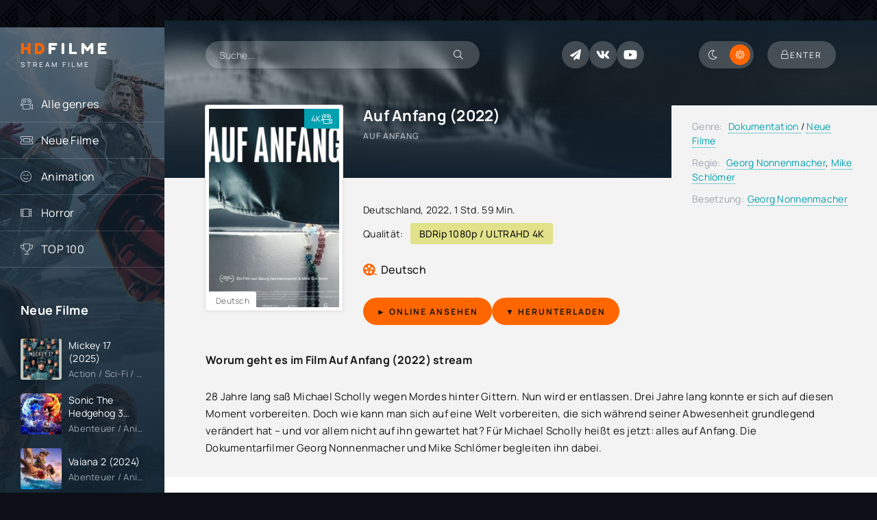

--- FILE ---
content_type: text/html; charset=utf-8
request_url: https://hdfilme.tube/14-auf-anfang-2022.html
body_size: 8244
content:
<!DOCTYPE html>
<html lang="de">
<head>
	<title>Auf Anfang (2022) film deutsch stream online anschauen</title>
<meta name="charset" content="utf-8">
<meta name="title" content="Auf Anfang (2022) film deutsch stream online anschauen">
<meta name="description" content="Auf Anfang (2022) ganzer film Kostenlos stream online anschauen Deutsch / Deutsch voll untertitelt. Auf Anfang Film Frei Schau Jetzt. Auf Anfang (2022) Herunterladen Kostenfreier in Ultra HD 4K.">
<meta name="keywords" content="Auf Anfang (2022) ganzer film, Auf Anfang online anschauen, Auf Anfang (2022) stream, Auf Anfang (2022) film deutsch stream">
<meta name="generator" content="DataLife Engine (https://dle-news.ru)">
<link rel="canonical" href="https://hdfilme.tube/14-auf-anfang-2022.html">
<link rel="alternate" type="application/rss+xml" title="HDFILME - Stream HD Filme Online Kostenlos Anschauen in Deutsch" href="https://hdfilme.tube/rss.xml">
<link rel="search" type="application/opensearchdescription+xml" title="HDFILME - Stream HD Filme Online Kostenlos Anschauen in Deutsch" href="https://hdfilme.tube/index.php?do=opensearch">
<meta property="twitter:title" content="Auf Anfang (2022) film deutsch stream online anschauen">
<meta property="twitter:url" content="https://hdfilme.tube/14-auf-anfang-2022.html">
<meta property="twitter:card" content="summary_large_image">
<meta property="twitter:image" content="https://streamkiste.video/uploads/posts/2022-06/5734471.jpg">
<meta property="twitter:description" content="28 Jahre lang saß Michael Scholly wegen Mordes hinter Gittern. Nun wird er entlassen. Drei Jahre lang konnte er sich auf diesen Moment vorbereiten. Doch wie kann man sich auf eine Welt vorbereiten, die sich während seiner Abwesenheit grundlegend verändert hat – und vor allem nicht auf ihn gewartet">
<meta property="og:type" content="article">
<meta property="og:site_name" content="HDFILME - Stream HD Filme Online Kostenlos Anschauen in Deutsch">
<meta property="og:title" content="Auf Anfang (2022) film deutsch stream online anschauen">
<meta property="og:url" content="https://hdfilme.tube/14-auf-anfang-2022.html">
<meta property="og:image" content="https://streamkiste.video/uploads/posts/2022-06/5734471.jpg">
<meta property="og:description" content="28 Jahre lang saß Michael Scholly wegen Mordes hinter Gittern. Nun wird er entlassen. Drei Jahre lang konnte er sich auf diesen Moment vorbereiten. Doch wie kann man sich auf eine Welt vorbereiten, die sich während seiner Abwesenheit grundlegend verändert hat – und vor allem nicht auf ihn gewartet">
	<meta name="viewport" content="width=device-width, initial-scale=1.0" />
	<meta name="theme-color" content="#0c1016">
	<link rel="preload" href="/templates/hdfilme/css/common.css" as="style">
	<link rel="preload" href="/templates/hdfilme/css/styles.css" as="style">
	<link rel="preload" href="/templates/hdfilme/css/engine.css" as="style">
	<link rel="preload" href="/templates/hdfilme/css/fontawesome.css" as="style">
	<link rel="preload" href="/templates/hdfilme/webfonts/manrope-400.woff2" as="font" type="font/woff2" crossorigin>
	<link rel="preload" href="/templates/hdfilme/webfonts/manrope-500.woff2" as="font" type="font/woff2" crossorigin>
	<link rel="preload" href="/templates/hdfilme/webfonts/manrope-700.woff2" as="font" type="font/woff2" crossorigin>
	<link rel="preload" href="/templates/hdfilme/webfonts/fredoka-one-400.woff2" as="font" type="font/woff2" crossorigin>
    <link rel="preload" href="/templates/hdfilme/webfonts/fa-light-300.woff2" as="font" type="font/woff2" crossorigin>
	<link rel="shortcut icon" href="/templates/hdfilme/images/favicon.svg" />
	<link href="/templates/hdfilme/css/common.css" type="text/css" rel="stylesheet" />
	<link href="/templates/hdfilme/css/styles.css" type="text/css" rel="stylesheet" />
	<link href="/templates/hdfilme/css/engine.css" type="text/css" rel="stylesheet" /> 
	<link href="/templates/hdfilme/css/fontawesome.css" type="text/css" rel="stylesheet" />
    
    <meta name="google-site-verification" content="cIWjRrcOSGYKDA_fSRL4H3j-DA1ZwT8WoR1xt0l841c" />
                    <meta name="msvalidate.01" content="B428CC36664A4DF9682E6392D7EB0DEB" />
    
       <script src="//hdfilme.tube/playerjs.js" type="text/javascript"></script>
</head>

<body id="pmovie">

	<script>
		function switchLight() {
			if (localStorage.getItem('theme') === 'dark') {
				document.querySelector('body').classList.add('dt-is-active');
			} else {
				document.querySelector('body').classList.remove('dt-is-active');
			};
		};
		switchLight();
	</script>	

	<div class="wrapper">

		<div class="wrapper-container wrapper-main">

			<header class="header d-flex jc-space-between ai-center ">
				<a href="/" class="logo header__logo">
					<div class="logo__title"><span>HD</span>FILME<span></span></div>
					<p class="logo__caption">STREAM FILME</p>
				</a>
				<div class="header__search">
					<form id="quicksearch" method="post">
						<input type="hidden" name="do" value="search">
						<input type="hidden" name="subaction" value="search">
						<div class="header__search-box">
							<input id="story" name="story" placeholder="Suche..." type="text" autocomplete="off">
							<button type="submit" class="search-btn"><span class="fal fa-search"></span></button>
						</div>
					</form>
				</div>
				
				<div class="soc-channels d-flex jc-flex-end flex-grow-1">
					<a href="#" target="_blank" class="soc-channels__item tlg"></a>
					<a href="#" target="_blank" class="soc-channels__item vk"></a>
					<a href="#" target="_blank" class="soc-channels__item yt"></a>
				</div>
				
				<ul class="theme-toggle" title="Designfarbe ändern">
					<li><span class="fal fa-moon"></span></li>
					<li><span class="fal fa-sun"></span></li>
				</ul>
				<div class="header__btn btn js-show-login"><span class="fal fa-lock"></span><span>Enter</span></div>
				
				<div class="header__btn-menu d-none js-show-mobile-menu"><span class="fal fa-bars"></span></div>
			</header>

			<!-- END HEADER -->

			<div class="content flex-grow-1 cols d-flex">

				<aside class="col-side">

					<div class="side-block js-this-in-mobile-menu">
						<ul class="side-block__content side-block__menu">
							<li>
								<a href="#">Alle genres</a><span class="fal fa-camera-movie"></span>
								<ul class="side-block__menu-hidden anim">
										<li><a href="/abenteuer/">Abenteuer </a></li>
									<li><a href="/action/">Action </a></li>
									<li><a href="/animation/">Animation </a></li>
									<li><a href="/biografie/">Biografie </a></li>
									<li><a href="/bollywood/">Bollywood </a></li>
									<li><a href="/dokumentation/">Dokumentation </a></li>
									<li><a href="/drama/">Drama</a></li>
									<li><a href="/erotik/">Erotik </a></li>
                                    <li><a href="/experimentalfilm /">Experimentalfilm  </a></li>
									<li><a href="/familie/">Familie </a></li>
									<li><a href="/fantasy/">Fantasy  </a></li>
									<li><a href="/gericht/">Gericht </a></li>
									<li><a href="/historie/">Historie </a></li>
									<li><a href="/horror/">Horror  </a></li>				
                                    <li><a href="/komodie/">Komödie  </a></li>
									<li><a href="/kriegsfilm/">Kriegsfilm  </a></li>
									<li><a href="/krimi/">Krimi </a></li>
									<li><a href="/martial-arts/">Martial Arts  </a></li>
									<li><a href="/musical/"> Musical   </a></li>
                                    <li><a href="/musik/">Musik   </a></li>
									<li><a href="/romanze/">Romanze   </a></li>
									<li><a href="/sci-fi/">Sci-Fi  </a></li>
									<li><a href="/spionage/">Spionage   </a></li>
									<li><a href="/sport/">  Sport    </a></li>
                                    <li><a href="/thriller/">Thriller   </a></li>
									<li><a href="/tragikomodie/"> Tragikomödie   </a></li>
									<li><a href="/unbekannt/">Unbekannt  </a></li>
									<li><a href="/western/">Western </a></li>
								</ul>
							</li>
							<li><a href="/neue-filme/">Neue Filme</a><span class="fal fa-ticket-alt"></span></li>
							<li><a href="/animation/">Animation</a><span class="fal fa-smile-beam"></span></li>
                            <li><a href="/horror/">Horror</a><span class="fal fa-film-alt"></span></li>
							<li><a href="#">TOP 100</a><span class="fal fa-trophy"></span></li>
							
						
						</ul>
					</div>

					<div class="side-block">
						<div class="side-block__title">Neue Filme</div>
						<div class="side-block__content d-grid-mob">
							<a class="popular d-flex ai-center" href="https://hdfilme.tube/1507-mickey-17-2024.html">
	<div class="popular__img img-fit-cover">
		<img src="https://streamkiste.video/uploads/posts/2025-02/thumbs/4af72f798e34cf3ec4a0af3494e8de7c.jpg" loading="lazy"  rel="nofollow">
	</div>
	<div class="popular__desc flex-grow-1">
		<div class="popular__title line-clamp">Mickey 17 (2025)</div>
		<div class="poster__subtitle ws-nowrap">Action / Sci-Fi  / Drama  / Neue Filme </div>
	</div>
</a><a class="popular d-flex ai-center" href="https://hdfilme.tube/1245-sonic-the-hedgehog-3-2024w.html">
	<div class="popular__img img-fit-cover">
		<img src="https://streamkiste.video/uploads/posts/2024-10/thumbs/dc527a3dd9737cbc85e27dbc41bd01de.jpg" loading="lazy"  rel="nofollow">
	</div>
	<div class="popular__desc flex-grow-1">
		<div class="popular__title line-clamp">Sonic The Hedgehog 3 (2024)</div>
		<div class="poster__subtitle ws-nowrap">Abenteuer  / Animation  / Neue Filme </div>
	</div>
</a><a class="popular d-flex ai-center" href="https://hdfilme.tube/1753-vaiana-2-2024.html">
	<div class="popular__img img-fit-cover">
		<img src="https://streamkiste.video/uploads/posts/2024-10/thumbs/b6693c7c6ee865bf25817e80da96871f.jpg" loading="lazy"  rel="nofollow">
	</div>
	<div class="popular__desc flex-grow-1">
		<div class="popular__title line-clamp">Vaiana 2 (2024)</div>
		<div class="poster__subtitle ws-nowrap">Abenteuer  / Animation  / Familie  / Neue Filme </div>
	</div>
</a><a class="popular d-flex ai-center" href="https://hdfilme.tube/1154-kraven-the-hunter-2023.html">
	<div class="popular__img img-fit-cover">
		<img src="https://streamkiste.video/uploads/posts/2024-10/thumbs/9e375e8aa6e0f792b59a7a7e3e33d89d.jpg" loading="lazy"  rel="nofollow">
	</div>
	<div class="popular__desc flex-grow-1">
		<div class="popular__title line-clamp">Kraven The Hunter (2024)</div>
		<div class="poster__subtitle ws-nowrap">Action / Fantasy  / Neue Filme </div>
	</div>
</a><a class="popular d-flex ai-center" href="https://hdfilme.tube/1709-twisters-2024-7wdywi.html">
	<div class="popular__img img-fit-cover">
		<img src="https://streamkiste.video/uploads/posts/2024-02/thumbs/0322111.jpg" loading="lazy"  rel="nofollow">
	</div>
	<div class="popular__desc flex-grow-1">
		<div class="popular__title line-clamp">Twisters (2024)</div>
		<div class="poster__subtitle ws-nowrap">Action / Abenteuer  / Thriller  / Neue Filme </div>
	</div>
</a><a class="popular d-flex ai-center" href="https://hdfilme.tube/1255-ich-einfach-unverbesserlich-4-2023.html">
	<div class="popular__img img-fit-cover">
		<img src="https://streamkiste.video/uploads/posts/2024-02/thumbs/2523476.jpg" loading="lazy"  rel="nofollow">
	</div>
	<div class="popular__desc flex-grow-1">
		<div class="popular__title line-clamp">Ich - Einfach unverbesserlich 4 (2024)</div>
		<div class="poster__subtitle ws-nowrap">Abenteuer  / Animation  / Familie  / Neue Filme </div>
	</div>
</a><a class="popular d-flex ai-center" href="https://hdfilme.tube/931-alles-steht-kopf-2-2022.html">
	<div class="popular__img img-fit-cover">
		<img src="https://streamkiste.video/uploads/posts/2023-12/thumbs/3773023.jpg" loading="lazy"  rel="nofollow">
	</div>
	<div class="popular__desc flex-grow-1">
		<div class="popular__title line-clamp">Alles steht Kopf 2 (2024)</div>
		<div class="poster__subtitle ws-nowrap">Animation  / Komödie  / Neue Filme </div>
	</div>
</a><a class="popular d-flex ai-center" href="https://hdfilme.tube/1490-the-fall-guy-2024.html">
	<div class="popular__img img-fit-cover">
		<img src="https://streamkiste.video/uploads/posts/2023-12/thumbs/0748969.jpg" loading="lazy"  rel="nofollow">
	</div>
	<div class="popular__desc flex-grow-1">
		<div class="popular__title line-clamp">The Fall Guy (2024)</div>
		<div class="poster__subtitle ws-nowrap">Action / Drama  / Komödie  / Neue Filme </div>
	</div>
</a><a class="popular d-flex ai-center" href="https://hdfilme.tube/1502-bad-boys-4-2024.html">
	<div class="popular__img img-fit-cover">
		<img src="https://streamkiste.video/uploads/posts/2023-12/thumbs/071088.jpg" loading="lazy"  rel="nofollow">
	</div>
	<div class="popular__desc flex-grow-1">
		<div class="popular__title line-clamp">Bad Boys 4 (2024)</div>
		<div class="poster__subtitle ws-nowrap">Action / Neue Filme </div>
	</div>
</a><a class="popular d-flex ai-center" href="https://hdfilme.tube/1710-deadpool-amp-wolverine-2024.html">
	<div class="popular__img img-fit-cover">
		<img src="https://streamkiste.video/uploads/posts/2024-02/thumbs/5397211.jpg" loading="lazy"  rel="nofollow">
	</div>
	<div class="popular__desc flex-grow-1">
		<div class="popular__title line-clamp">Deadpool 3 &amp; Wolverine (2024)</div>
		<div class="poster__subtitle ws-nowrap">Action / Komödie  / Sci-Fi  / Neue Filme </div>
	</div>
</a><a class="popular d-flex ai-center" href="https://hdfilme.tube/1705-a-quiet-place-tag-eins-2024.html">
	<div class="popular__img img-fit-cover">
		<img src="https://streamkiste.video/uploads/posts/2024-02/thumbs/3413422.jpg" loading="lazy"  rel="nofollow">
	</div>
	<div class="popular__desc flex-grow-1">
		<div class="popular__title line-clamp">A Quiet Place: Tag Eins (2024)</div>
		<div class="poster__subtitle ws-nowrap">Drama  / Horror  / Thriller  / Neue Filme </div>
	</div>
</a><a class="popular d-flex ai-center" href="https://hdfilme.tube/1681-if-imaginare-freunde-2024.html">
	<div class="popular__img img-fit-cover">
		<img src="https://streamkiste.video/uploads/posts/2024-02/thumbs/0650318.jpg" loading="lazy"  rel="nofollow">
	</div>
	<div class="popular__desc flex-grow-1">
		<div class="popular__title line-clamp">IF: Imaginäre Freunde (2024)</div>
		<div class="poster__subtitle ws-nowrap">Abenteuer  / Komödie  / Familie  / Neue Filme </div>
	</div>
</a><a class="popular d-flex ai-center" href="https://hdfilme.tube/1026-dune-2-2023-hd.html">
	<div class="popular__img img-fit-cover">
		<img src="https://streamkiste.video/uploads/posts/2024-02/thumbs/1118029.jpg" loading="lazy"  rel="nofollow">
	</div>
	<div class="popular__desc flex-grow-1">
		<div class="popular__title line-clamp">Dune 2: Part Two  (2024)</div>
		<div class="poster__subtitle ws-nowrap">Drama  / Sci-Fi  / Neue Filme </div>
	</div>
</a><a class="popular d-flex ai-center" href="https://hdfilme.tube/1328-kung-fu-panda-4-2023.html">
	<div class="popular__img img-fit-cover">
		<img src="https://streamkiste.video/uploads/posts/2023-06/thumbs/kung-fu-panda-4.jpg" loading="lazy"  rel="nofollow">
	</div>
	<div class="popular__desc flex-grow-1">
		<div class="popular__title line-clamp">Kung Fu Panda 4 (2023)</div>
		<div class="poster__subtitle ws-nowrap">Abenteuer  / Animation  / Komödie  / Neue Filme </div>
	</div>
</a><a class="popular d-flex ai-center" href="https://hdfilme.tube/1492-garfield-eine-extra-portion-abenteuer-2024.html">
	<div class="popular__img img-fit-cover">
		<img src="https://streamkiste.video/uploads/posts/2024-02/thumbs/1529942.jpg" loading="lazy"  rel="nofollow">
	</div>
	<div class="popular__desc flex-grow-1">
		<div class="popular__title line-clamp">Garfield - Eine Extra Portion Abenteuer (2024)</div>
		<div class="poster__subtitle ws-nowrap">Animation  / Komödie  / Abenteuer  / Neue Filme </div>
	</div>
</a><a class="popular d-flex ai-center" href="https://hdfilme.tube/1552-rebel-in-den-fangen-des-terrors-2023.html">
	<div class="popular__img img-fit-cover">
		<img src="https://streamkiste.video/uploads/posts/2023-12/thumbs/5211902.jpg" loading="lazy"  rel="nofollow">
	</div>
	<div class="popular__desc flex-grow-1">
		<div class="popular__title line-clamp">Rebel - In den Fängen des Terrors (2023)</div>
		<div class="poster__subtitle ws-nowrap">Drama  / Action / Thriller  / Neue Filme </div>
	</div>
</a>
						</div>
					</div>

				
				</aside>

				<!-- END COL SIDE -->

				<main class="col-main flex-grow-1">

					

					
					
					
					<div class="page-padding">
						
						<div id="dle-content"><article class="page ignore-select pmovie">

	<div class="page__subcols js-bg-poster" data-imgbg="https://streamkiste.video/uploads/posts/2022-06/thumbs/5734471.jpg">
		

		<header class="page__subcol-header">
			<h1>Auf Anfang (2022)</h1>
			<div class="pmovie__original-title">Auf Anfang</div>
			<div class="pmovie__ratings d-flex ai-center">
		
			<br>
			</div>
		</header>

		<!-- END PAGE SUBCOL HEADER -->
	
		<header class="page__subcol-meta"><br><br>
			<div class="pmovie__year"><a href="https://hdfilme.tube/xfsearch/country/deutschland/">Deutschland</a>, <a href="https://hdfilme.tube/xfsearch/year/2022/">2022</a>, 1 Std. 59 Min.</div> 
			<div class="pmovie__quality d-flex ai-center"><span>Qualität:</span><div>BDRip 1080p / ULTRAHD 4K</div></div>
			<div class="pmovie__ext-ratings d-flex ai-center">
			
				<div class="pmovie__ext-rating pmovie__ext-rating--kp">Deutsch</div>
			</div>
		</header>

		<!-- END PAGE SUBCOL META -->

		<div class="page__subcol-side">
			<div class="pmovie__poster img-fit-cover">
				<img src="https://streamkiste.video/uploads/posts/2022-06/thumbs/5734471.jpg" loading="lazy"  rel="nofollow">
				<div class="poster__label anim"><span>4K</span><div class="fal fa-camera-movie"></div></div>
			
        		<div class="poster__series">Deutsch</div>
			</div>
		</div>

		<!-- END PAGE SUBCOL SIDE -->

		<div class="page__subcol-ctrl">
			<div class="bslide__btns d-flex icon-at-right">
				<button class="bslide__btn-watch js-scroll-to"><a href="/stream.php" target="_blank"  rel="nofollow"    ><b> ► Online ansehen</b></a></button>
                <button class=""><a href="/download.php" target="_blank"  rel="nofollow"    ><b> ▼  Herunterladen</b></a></button>

				
			</div>
		</div>

		<!-- END PAGE SUBCOL CTRL -->

		<ul class="page__subcol-info pmovie__header-list">
            	<li><span>Genre:</span> <a href="https://hdfilme.tube/dokumentation/">Dokumentation </a> / <a href="https://hdfilme.tube/hd-filme-online-ganzer-3/">Neue Filme </a></li>
			<li><span>Regie:</span> <a href="https://hdfilme.tube/xfsearch/director/georg%20nonnenmacher/">Georg Nonnenmacher</a>, <a href="https://hdfilme.tube/xfsearch/director/mike%20schl%C3%B6mer/">Mike Schlömer</a></li>
		
			
		
			<li><span>Besetzung:</span><a href="https://hdfilme.tube/xfsearch/actors/georg%20nonnenmacher/">Georg Nonnenmacher</a></li>
	
		</ul>

		<!-- END PAGE SUBCOL INFO -->

		<h3 class="page__subtitle">Worum geht es im Film Auf Anfang (2022) stream</h3>
		<div class="page__text full-text clearfix"><p>28 Jahre lang saß Michael Scholly wegen Mordes hinter Gittern. Nun wird er entlassen. Drei Jahre lang konnte er sich auf diesen Moment vorbereiten. Doch wie kann man sich auf eine Welt vorbereiten, die sich während seiner Abwesenheit grundlegend verändert hat – und vor allem nicht auf ihn gewartet hat? Für Michael Scholly heißt es jetzt: alles auf Anfang. Die Dokumentarfilmer Georg Nonnenmacher und Mike Schlömer begleiten ihn dabei. </p></div>

	</div>

	<!-- END PAGE SUBCOLS -->

	<h2 class="page__subtitle tac"> Auf Anfang (2022) Kostenlos online anschauen</h2>
	
	<div class="pmovie__player tabs-block">
		<div class="pmovie__player-controls d-flex ai-center">
			<div class="tabs-block__select d-flex flex-grow-1">
				<span>Online in 4K ansehen</span> 
				<span>TRAILER</span>
			</div>
		</div>
		<div class="tabs-block__content video-inside video-responsive1">
			 <div id="hd"></div>

<script>
    var player = new Playerjs({id:"hd",  poster:"https://streamkiste.video/uploads/posts/2022-06/thumbs/5734471.jpg", file:"https://hdfilme.tube/Paramount.mp4", title:"Auf Anfang (2022)"});
</script>
		</div>
		<div class="tabs-block__content d-none video-inside video-responsive">
			<iframe width="880" height="495" data-src="https://www.youtube.com/embed/uXe4EvK2BGw" title="AUF ANFANG | Trailer deutsch german [HD]" frameborder="0" allow="accelerometer; autoplay; clipboard-write; encrypted-media; gyroscope; picture-in-picture" allowfullscreen></iframe>
		</div>
		
		<div class="pmovie__player-bottom d-flex ai-center">
			<div class="pmovie__share d-flex ai-center flex-grow-1">
				<div class="pmovie__share-caption">Erzählen Sie Ihren Freunden von Ihren Erfahrungen:</div>
				<div class="ya-share2" data-services="vkontakte,facebook,odnoklassniki,viber,whatsapp,telegram" data-counter="ig"></div>
			</div>
			<div class="pmovie__complaint" title="">
			
			</div>
		</div>
		<div class="pmovie__player-bottom-2 d-flex ai-center">
		
			<div class="pmovie__ratings d-flex ai-center flex-grow-1">
				
		
		</div>
	</div>
	
	


	<br>
	<section class="sect pmovie__related">
		<h3 class="sect__title sect__header">Weitere Filme ansehen:</h3>
		<div class="sect__content d-grid">
			<a class="poster grid-item d-flex fd-column has-overlay" href="https://hdfilme.tube/15-bis-wir-tot-sind-oder-frei-2022.html">
    <div class="poster__img img-responsive img-responsive--portrait img-fit-cover anim">
        <img src="https://streamkiste.video/uploads/posts/2022-06/thumbs/5416127.jpg" loading="lazy"  rel="nofollow">
        <div class="poster__series">4K</div>
   
        <div class="poster__btn-info anim pi-center js-show-info"><div class="fal fa-info-circle"></div></div>
        <div class="has-overlay__icon anim pi-center"><div class="fal fa-play pi-center"></div></div>
    </div>
    <div class="poster__desc">
        <h4 class="poster__title ws-nowrap">Bis wir tot sind oder frei (2022)</h4>
        <div class="poster__subtitle d-flex ai-center">
            <div class="poster__meta flex-grow-1 ws-nowrap">Drama  / Romanze  / Neue Filme </div>
        </div>
    </div>
</a><a class="poster grid-item d-flex fd-column has-overlay" href="https://hdfilme.tube/6-morbius-2022s.html">
    <div class="poster__img img-responsive img-responsive--portrait img-fit-cover anim">
        <img src="https://streamkiste.video/uploads/posts/2022-06/thumbs/0133241.jpg" loading="lazy"  rel="nofollow">
        <div class="poster__series">4K</div>
   
        <div class="poster__btn-info anim pi-center js-show-info"><div class="fal fa-info-circle"></div></div>
        <div class="has-overlay__icon anim pi-center"><div class="fal fa-play pi-center"></div></div>
    </div>
    <div class="poster__desc">
        <h4 class="poster__title ws-nowrap">Morbius (2022)</h4>
        <div class="poster__subtitle d-flex ai-center">
            <div class="poster__meta flex-grow-1 ws-nowrap">Action / Fantasy  / Abenteuer  / Neue Filme </div>
        </div>
    </div>
</a><a class="poster grid-item d-flex fd-column has-overlay" href="https://hdfilme.tube/19-wo-in-paris-die-sonne-aufgeht-2022.html">
    <div class="poster__img img-responsive img-responsive--portrait img-fit-cover anim">
        <img src="https://streamkiste.video/uploads/posts/2022-06/thumbs/3193403.jpg" loading="lazy"  rel="nofollow">
        <div class="poster__series">4K</div>
   
        <div class="poster__btn-info anim pi-center js-show-info"><div class="fal fa-info-circle"></div></div>
        <div class="has-overlay__icon anim pi-center"><div class="fal fa-play pi-center"></div></div>
    </div>
    <div class="poster__desc">
        <h4 class="poster__title ws-nowrap">Wo in Paris die Sonne aufgeht (2022)</h4>
        <div class="poster__subtitle d-flex ai-center">
            <div class="poster__meta flex-grow-1 ws-nowrap">Komödie  / Romanze  / Drama  / Neue Filme </div>
        </div>
    </div>
</a><a class="poster grid-item d-flex fd-column has-overlay" href="https://hdfilme.tube/29-the-contractor-2022.html">
    <div class="poster__img img-responsive img-responsive--portrait img-fit-cover anim">
        <img src="https://streamkiste.video/uploads/posts/2022-06/thumbs/2307919.jpg" loading="lazy"  rel="nofollow">
        <div class="poster__series">4K</div>
   
        <div class="poster__btn-info anim pi-center js-show-info"><div class="fal fa-info-circle"></div></div>
        <div class="has-overlay__icon anim pi-center"><div class="fal fa-play pi-center"></div></div>
    </div>
    <div class="poster__desc">
        <h4 class="poster__title ws-nowrap">The Contractor (2022)</h4>
        <div class="poster__subtitle d-flex ai-center">
            <div class="poster__meta flex-grow-1 ws-nowrap">Action / Thriller  / Neue Filme </div>
        </div>
    </div>
</a><a class="poster grid-item d-flex fd-column has-overlay" href="https://hdfilme.tube/22-loving-highsmith-2022.html">
    <div class="poster__img img-responsive img-responsive--portrait img-fit-cover anim">
        <img src="https://streamkiste.video/uploads/posts/2022-06/thumbs/0905690.jpg" loading="lazy"  rel="nofollow">
        <div class="poster__series">4K</div>
   
        <div class="poster__btn-info anim pi-center js-show-info"><div class="fal fa-info-circle"></div></div>
        <div class="has-overlay__icon anim pi-center"><div class="fal fa-play pi-center"></div></div>
    </div>
    <div class="poster__desc">
        <h4 class="poster__title ws-nowrap">Loving Highsmith (2022)</h4>
        <div class="poster__subtitle d-flex ai-center">
            <div class="poster__meta flex-grow-1 ws-nowrap">Dokumentation  / Neue Filme </div>
        </div>
    </div>
</a>
		</div>
	</section>
	

</article>
<div id="dle-ajax-comments"></div>
<form  method="post" name="dle-comments-form" id="dle-comments-form" >
		<input type="hidden" name="subaction" value="addcomment">
		<input type="hidden" name="post_id" id="post_id" value="14"><input type="hidden" name="user_hash" value="7194dadfbabd7be6c1c25aabab82fddf04d1c669"></form></div>
						<div class="speedbar ws-nowrap">	<a href="https://hdfilme.tube/">HDFILME</a> » <a href="https://hdfilme.tube/dokumentation/">Dokumentation </a> » Auf Anfang (2022) Ganzer Film Deutsch Online Stream Anschauen
 </div>
					</div>
					

					

					

				</main>
				
				<!-- END COL MAIN -->

			</div>

			<!-- END CONTENT -->

			<footer class="footer d-flex ai-center">
				<div class="footer__text flex-grow-1">
					© 2026 "hdfilme.tube" HD Filme schauen auf deutsch.
					<br>Filme kostenlos online.
				</div>
				
				<a href="/" class="footer__btn btn">HDFILME</a>
				<div class="footer__counter">
				
				</div>
			</footer>

			<!-- END FOOTER -->

		</div>

		<!-- END WRAPPER-MAIN -->

	</div>

	<!-- END WRAPPER -->

	

<div class="login login--not-logged d-none">
	<div class="login__header d-flex jc-space-between ai-center">
		<div class="login__title stretch-free-width ws-nowrap">Enter</div>
		<div class="login__close"><span class="fal fa-times"></span></div>
	</div>
	<form method="post">
	<div class="login__content">
		<div class="login__row">
			<div class="login__caption">login:</div>
			<div class="login__input"><input type="text" name="login_name" id="login_name" placeholder="login"/></div>
			<span class="fal fa-user"></span>
		</div>
		<div class="login__row">
			<div class="login__caption">password: </div>
			<div class="login__input"><input type="password" name="login_password" id="login_password" placeholder="password" /></div>
			<span class="fal fa-lock"></span>
		</div>
		<label class="login__row checkbox" for="login_not_save">
		
		
		</label>
		<div class="login__row">
			<button onclick="submit();" type="submit" title="Enter">Enter</button>
			<input name="login" type="hidden" id="login" value="submit" />
		</div>
	</div>
	<div class="login__social">
		
		<div class="login__social-btns">
		
		</div>
	</div>
	</form>
</div>

	
<script src="/engine/classes/js/jquery3.js?v=8fa20"></script>
<script src="/engine/classes/js/jqueryui3.js?v=8fa20" defer></script>
<script src="/engine/classes/js/dle_js.js?v=8fa20" defer></script>
<script src="/engine/classes/js/lazyload.js?v=8fa20" defer></script>
<script src="/engine/editor/jscripts/tiny_mce/tinymce.min.js?v=8fa20" defer></script>
<script type="application/ld+json">{"@context":"https://schema.org","@graph":[{"@type":"BreadcrumbList","@context":"https://schema.org/","itemListElement":[{"@type":"ListItem","position":1,"item":{"@id":"https://hdfilme.tube/","name":"HDFILME"}},{"@type":"ListItem","position":2,"item":{"@id":"https://hdfilme.tube/dokumentation/","name":"Dokumentation "}},{"@type":"ListItem","position":3,"item":{"@id":"https://hdfilme.tube/14-auf-anfang-2022.html","name":"Auf Anfang (2022)"}}]}]}</script>
	<script src="/templates/hdfilme/js/libs.js"></script>
	<script>
<!--
var dle_root       = '/';
var dle_admin      = '';
var dle_login_hash = '7194dadfbabd7be6c1c25aabab82fddf04d1c669';
var dle_group      = 5;
var dle_skin       = 'hdfilme';
var dle_wysiwyg    = '2';
var quick_wysiwyg  = '2';
var dle_min_search = '4';
var dle_act_lang   = ["Yes", "No", "Enter", "Cancel", "Save", "Delete", "Loading. Please, wait..."];
var menu_short     = 'Quick edit';
var menu_full      = 'Full edit';
var menu_profile   = 'View profile';
var menu_send      = 'Send message';
var menu_uedit     = 'Admin Center';
var dle_info       = 'Information';
var dle_confirm    = 'Confirm';
var dle_prompt     = 'Enter the information';
var dle_req_field  = ["Fill the name field", "Fill the message field", "Fill the field with the subject of the message"];
var dle_del_agree  = 'Are you sure you want to delete it? This action cannot be undone';
var dle_spam_agree = 'Are you sure you want to mark the user as a spammer? This will remove all his comments';
var dle_c_title    = 'Send a complaint';
var dle_complaint  = 'Enter the text of your complaint to the Administration:';
var dle_mail       = 'Your e-mail:';
var dle_big_text   = 'Highlighted section of text is too large.';
var dle_orfo_title = 'Enter a comment to the detected error on the page for Administration ';
var dle_p_send     = 'Send';
var dle_p_send_ok  = 'Notification has been sent successfully ';
var dle_save_ok    = 'Changes are saved successfully. Refresh the page?';
var dle_reply_title= 'Reply to the comment';
var dle_tree_comm  = '0';
var dle_del_news   = 'Delete article';
var dle_sub_agree  = 'Do you really want to subscribe to this article’s comments?';
var dle_captcha_type  = '0';
var dle_share_interesting  = ["Share a link to the selected text", "Twitter", "Facebook", "Вконтакте", "Direct Link:", "Right-click and select «Copy Link»"];
var DLEPlayerLang     = {prev: 'Previous',next: 'Next',play: 'Play',pause: 'Pause',mute: 'Mute', unmute: 'Unmute', settings: 'Settings', enterFullscreen: 'Enable full screen mode', exitFullscreen: 'Disable full screen mode', speed: 'Speed', normal: 'Normal', quality: 'Quality', pip: 'PiP mode'};
var allow_dle_delete_news   = false;
var dle_search_delay   = false;
var dle_search_value   = '';
jQuery(function($){

	
	
	tinyMCE.baseURL = dle_root + 'engine/editor/jscripts/tiny_mce';
	tinyMCE.suffix = '.min';

	tinymce.init({
		selector: 'textarea#comments',
		language : "en",
		element_format : 'html',
		width : "100%",
		height : 260,

		deprecation_warnings: false,
		
		plugins: ["link image lists paste quickbars dlebutton noneditable"],
		
		draggable_modal: true,
		toolbar_mode: 'floating',
		contextmenu: false,
		relative_urls : false,
		convert_urls : false,
		remove_script_host : false,
		browser_spellcheck: true,
		extended_valid_elements : "div[align|style|class|contenteditable],b/strong,i/em,u,s,p[align|style|class|contenteditable]",
		quickbars_insert_toolbar: '',
		quickbars_selection_toolbar: 'bold italic underline | dlequote dlespoiler dlehide',
		
	    formats: {
	      bold: {inline: 'b'},
	      italic: {inline: 'i'},
	      underline: {inline: 'u', exact : true},
	      strikethrough: {inline: 's', exact : true}
	    },
		
		paste_as_text: true,
		elementpath: false,
		branding: false,
		
		dle_root : dle_root,
		dle_upload_area : "comments",
		dle_upload_user : "",
		dle_upload_news : "0",
		
		menubar: false,
		noneditable_editable_class: 'contenteditable',
		noneditable_noneditable_class: 'noncontenteditable',
		image_dimensions: false,
		
		
		toolbar: "bold italic underline | alignleft aligncenter alignright | bullist numlist | dleemo link dleleech  | dlequote dlespoiler dlehide",
		content_css : dle_root + "engine/editor/css/content.css"

	});
				$('#dle-comments-form').submit(function() {
					doAddComments();
					return false;
				});
FastSearch();
});
//-->
</script>
    
    <!-- Yandex.Metrika counter -->
<script type="text/javascript" >
   (function(m,e,t,r,i,k,a){m[i]=m[i]||function(){(m[i].a=m[i].a||[]).push(arguments)};
   m[i].l=1*new Date();k=e.createElement(t),a=e.getElementsByTagName(t)[0],k.async=1,k.src=r,a.parentNode.insertBefore(k,a)})
   (window, document, "script", "https://mc.yandex.ru/metrika/tag.js", "ym");

   ym(89349087, "init", {
        clickmap:true,
        trackLinks:true,
        accurateTrackBounce:true
   });
</script>
<noscript><div><img src="https://mc.yandex.ru/watch/89349087" style="position:absolute; left:-9999px;" alt="" /></div></noscript>
<!-- /Yandex.Metrika counter -->

    
<script defer src="https://static.cloudflareinsights.com/beacon.min.js/vcd15cbe7772f49c399c6a5babf22c1241717689176015" integrity="sha512-ZpsOmlRQV6y907TI0dKBHq9Md29nnaEIPlkf84rnaERnq6zvWvPUqr2ft8M1aS28oN72PdrCzSjY4U6VaAw1EQ==" data-cf-beacon='{"version":"2024.11.0","token":"2959ad1acfba4cbda63fc57fdf08a485","r":1,"server_timing":{"name":{"cfCacheStatus":true,"cfEdge":true,"cfExtPri":true,"cfL4":true,"cfOrigin":true,"cfSpeedBrain":true},"location_startswith":null}}' crossorigin="anonymous"></script>
</body>
</html>

<!-- DataLife Engine Copyright SoftNews Media Group (http://dle-news.ru) -->
